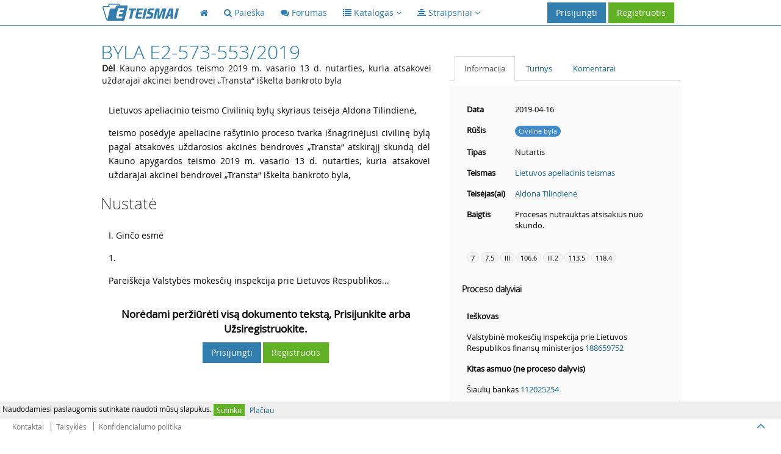

--- FILE ---
content_type: text/html; charset=utf-8
request_url: https://www.google.com/recaptcha/api2/aframe
body_size: 269
content:
<!DOCTYPE HTML><html><head><meta http-equiv="content-type" content="text/html; charset=UTF-8"></head><body><script nonce="6NuyW86_FkZquk-yqEyrKQ">/** Anti-fraud and anti-abuse applications only. See google.com/recaptcha */ try{var clients={'sodar':'https://pagead2.googlesyndication.com/pagead/sodar?'};window.addEventListener("message",function(a){try{if(a.source===window.parent){var b=JSON.parse(a.data);var c=clients[b['id']];if(c){var d=document.createElement('img');d.src=c+b['params']+'&rc='+(localStorage.getItem("rc::a")?sessionStorage.getItem("rc::b"):"");window.document.body.appendChild(d);sessionStorage.setItem("rc::e",parseInt(sessionStorage.getItem("rc::e")||0)+1);localStorage.setItem("rc::h",'1769130614133');}}}catch(b){}});window.parent.postMessage("_grecaptcha_ready", "*");}catch(b){}</script></body></html>

--- FILE ---
content_type: text/plain
request_url: https://www.google-analytics.com/j/collect?v=1&_v=j102&a=796748927&t=pageview&_s=1&dl=https%3A%2F%2Feteismai.lt%2Fbyla%2F100022779051611%2Fe2-573-553%2F2019&ul=en-us%40posix&dt=Byla%20e2-573-553%2F2019%20-%20eTeismai&sr=1280x720&vp=1280x720&_u=KGBAgEAjAAAAACAAI~&jid=73149915&gjid=1600790755&cid=67852009.1769130614&tid=UA-30897177-1&_gid=336148934.1769130614&_slc=1&z=873077471
body_size: -450
content:
2,cG-BZFFN2QT8V